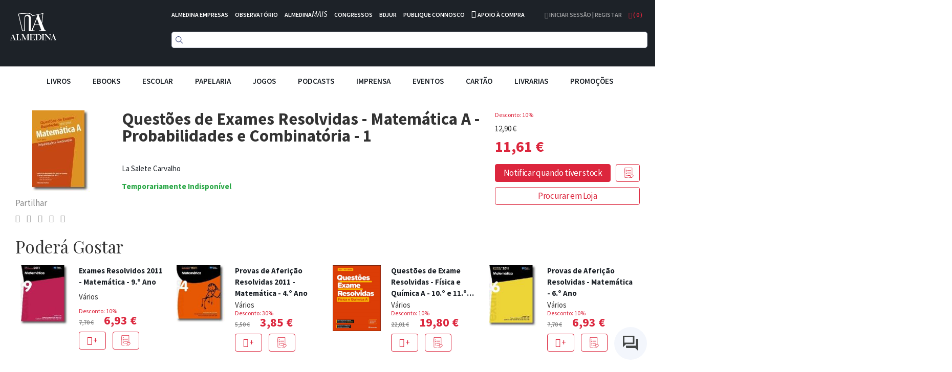

--- FILE ---
content_type: application/javascript
request_url: https://mkt.almedina.net/media/js/mautic-form.js
body_size: 5173
content:
(function(window){'use strict';function define_library(){var Core={};var Modal={closeButton:null,modal:null,overlay:null,defaults:{className:'fade-and-drop',closeButton:true,content:"",width:'600px',height:'480px',overlay:true}};var Form={clickEvents:[]};var Profiler={};var config={devmode:false,debug:false};Profiler.startTime=function(){this._startTime=performance.now();};Profiler.runTime=function(){this._endTime=performance.now();this._runtime=this._endTime-this._startTime;if(Core.debug())console.log('Execution time: '+this._runtime+' ms.');};Form.initialize=function(){var re=/{mauticform([^}]+)}/g,text;while(text=re.exec(document.body.innerHTML)){var replaceText=text[0];var replaceArgs={data:{},params:''};var tmpParams=[];text[1].trim().split(/\s+/).forEach(function(strAttribute){var tmpAtr=strAttribute.split('=');replaceArgs.data[tmpAtr[0]]=tmpAtr[1];if(tmpAtr[0]!='id')
tmpParams.push(tmpAtr[0]+'='+encodeURIComponent(tmpAtr[1]));});tmpParams.push('html=1');replaceArgs.params=tmpParams.join('&');replaceArgs.data['replace']=replaceText;replaceArgs.data['style']=typeof(replaceArgs.data['style'])=='undefined'?'embed':replaceArgs.data['style'];if(Core.debug())console.log(replaceArgs.data['style']+' Mautic Form: '+replaceText);switch(replaceArgs.data['style'])
{case'modal':document.body.innerHTML=document.body.innerHTML.replace(replaceText,'');Form.clickEvents.push(replaceArgs);break;case'embed':default:document.body.innerHTML=document.body.innerHTML.replace(replaceText,this.createIframe(replaceArgs).outerHTML);break;}}
this.bindClickEvents();Profiler.runTime();};Form.bindClickEvents=function(){if(Core.debug())console.log('binding modal click events');for(var index in Form.clickEvents){var current=Form.clickEvents[index];document.querySelector(current.data.element).setAttribute("_mautic_form_index",index);document.querySelector(current.data.element).addEventListener("click",function(){if(Core.debug())console.log('add event to '+current.data.element);Form.openModal(Form.clickEvents[this.getAttribute('_mautic_form_index')]);});}};Form.openModal=function(options){Core.openModal({content:Form.createIframe(options,true).outerHTML,width:typeof(options.data['width'])!='undefined'?options.data['width']:'600px',height:typeof(options.data['height'])!='undefined'?options.data['height']:'480px'});};Form.getFormLink=function(options){var index=(Core.devMode())?'index_dev.php':'index.php';return Core.getMauticBaseUrl()+index+'/form/'+options.data['id']+'?'+options.params;};Form.createIframe=function(options,embed){var embed=(typeof(embed)=='undefined')?false:true;var iframe=document.createElement('iframe');iframe.frameBorder=typeof(options.data['border'])!='undefined'?parseInt(options.data['border']):'0';iframe.width=(embed)?'100%':typeof(options.data['width'])!='undefined'?options.data['width']:'600px';iframe.height=(embed)?'100%':typeof(options.data['height'])!='undefined'?options.data['height']:'400px';iframe.className=(typeof(options.data['class'])=='string')?options.data['class']:'';iframe.src=this.getFormLink(options);return iframe;};Form.customCallbackHandler=function(formId,event,data){if(typeof MauticFormCallback!=='undefined'&&typeof MauticFormCallback[formId]!=='undefined'&&typeof MauticFormCallback[formId][event]=='function'){if(typeof data=='undefined'){data=null;}
return MauticFormCallback[formId][event](data);}
return null;};Form.prepareForms=function(){var forms=document.getElementsByTagName('form');for(var i=0,n=forms.length;i<n;i++){var formId=forms[i].getAttribute('data-mautic-form');if(formId!==null){Form.prepareMessengerForm(formId);Form.prepareValidation(formId);Form.preparePagination(formId);}}};Form.prepareMessengerForm=function(formId){var theForm=document.getElementById('mauticform_'+formId);if(!theForm.getAttribute('onsubmit')){theForm.onsubmit=function(event){event.preventDefault();Core.validateForm(formId,true);}}
if(!document.getElementById('mauticiframe_'+formId)){var ifrm=document.createElement("IFRAME");ifrm.style.display="none";ifrm.style.margin=0;ifrm.style.padding=0;ifrm.style.border="none";ifrm.style.width=0;ifrm.style.heigh=0;ifrm.setAttribute('id','mauticiframe_'+formId);ifrm.setAttribute('name','mauticiframe_'+formId);document.body.appendChild(ifrm);theForm.target='mauticiframe_'+formId;}
if(!document.getElementById('mauticform_'+formId+'_messenger')){var messengerInput=document.createElement('INPUT');messengerInput.type='hidden';messengerInput.setAttribute('name','mauticform[messenger]');messengerInput.setAttribute('id','mauticform_'+formId+'_messenger');messengerInput.value=1;theForm.appendChild(messengerInput);}};Form.prepareValidation=function(formId){if(typeof window.MauticFormValidations[formId]=='undefined'){window.MauticFormValidations[formId]={};var theForm=document.getElementById('mauticform_'+formId);var validations=theForm.querySelectorAll('[data-validate]');[].forEach.call(validations,function(container){var alias=container.getAttribute('data-validate');window.MauticFormValidations[formId][alias]={type:container.getAttribute('data-validation-type'),name:alias,multiple:container.getAttribute('data-validate-multiple'),}});}};Form.preparePagination=function(formId){var theForm=document.getElementById('mauticform_'+formId);var pages=theForm.querySelectorAll('[data-mautic-form-page]');var lastPageNumber=pages.length;[].forEach.call(pages,function(page){var pageNumber=parseInt(page.getAttribute('data-mautic-form-page'));var pageBreak=theForm.querySelector('[data-mautic-form-pagebreak="'+pageNumber+'"]');if(pageNumber>1){page.style.display='none';}
if(pageBreak){var prevPageNumber=pageNumber-1;var nextPageNumber=pageNumber+1;var prevButton=pageBreak.querySelector('[data-mautic-form-pagebreak-button="prev"]');var nextButton=pageBreak.querySelector('[data-mautic-form-pagebreak-button="next"]');prevButton.onclick=function(formId,theForm,showPageNumber){return function(){Form.customCallbackHandler(formId,'onShowPreviousPage',showPageNumber);Form.switchPage(theForm,showPageNumber);}}(formId,theForm,prevPageNumber);nextButton.onclick=function(formId,theForm,hidePageNumber,showPageNumber){return function(){var validations=theForm.querySelector('[data-mautic-form-page="'+hidePageNumber+'"]').querySelectorAll('[data-validate]');var isValid=true;[].forEach.call(validations,function(container){var fieldKey=container.getAttribute('data-validate');if(!Core.getValidator(formId).validateField(theForm,fieldKey)){isValid=false;}});if(!isValid){return;}
Form.customCallbackHandler(formId,'onShowNextPage',showPageNumber);Form.switchPage(theForm,showPageNumber);}}(formId,theForm,pageNumber,nextPageNumber);if(1===pageNumber){prevButton.setAttribute('disabled','disabled');pageBreak.style.display='block';}else{if(lastPageNumber===pageNumber){var theSubmit=theForm.querySelector('button[type="submit"]').parentNode;nextButton.parentNode.appendChild(theSubmit);nextButton.remove();}}}});};Form.switchPage=function(theForm,showPageNumber){var pages=theForm.querySelectorAll('[data-mautic-form-page]');[].forEach.call(pages,function(page){page.style.display='none';var pageNumber=parseInt(page.getAttribute('data-mautic-form-page'));var pageBreak=theForm.querySelector('[data-mautic-form-pagebreak="'+pageNumber+'"]');if(pageBreak){pageBreak.style.display='none';}});var thePage=theForm.querySelector('[data-mautic-form-page="'+showPageNumber+'"]');if(thePage){thePage.style.display='block'}
var showPageBreak=theForm.querySelector('[data-mautic-form-pagebreak="'+showPageNumber+'"]');if(showPageBreak){showPageBreak.style.display='block';}};Form.getPageForField=function(formId,fieldId,switchPage){if(typeof switchPage==='undefined'){switchPage=true;}
var containerId=Form.getFieldContainerId(formId,fieldId);var container=document.getElementById(containerId);if(!container){return;}
var pageBreak=Form.findAncestor(container,'mauticform-page-wrapper');if(pageBreak){var page=pageBreak.getAttribute('data-mautic-form-page');if(switchPage){Form.switchPage(document.getElementById('mauticform_'+formId),page);}
return page;}};Form.findAncestor=function(el,cls){var ancestor=false;while(true){var parent=el.parentElement;if(!parent||Form.hasClass(parent,'mauticform-innerform')){break;}else if(Form.hasClass(parent,cls)){ancestor=parent;break;}else{el=parent;}}
return ancestor;};Form.hasClass=function(el,cls){return(' '+el.className+' ').indexOf(' '+cls+' ')>-1;};Form.validator=function(formId){var validator={validateForm:function(submitForm){if(!submitForm){Form.prepareMessengerForm(formId);}
var elId='mauticform_'+formId;var theForm=document.getElementById(elId);var formValid=Form.customCallbackHandler(formId,'onValidate');var firstInvalidField=false;validator.disableSubmitButton();if(formValid===null){Form.customCallbackHandler(formId,'onValidateStart');var formContainer=document.getElementById('mauticform_wrapper_'+formId);if(formContainer){formContainer.className=formContainer.className.replace(" mauticform-post-success","");}
validator.setMessage('','message');validator.setMessage('','error');var formValid=true;for(var fieldKey in MauticFormValidations[formId]){if(!validator.validateField(theForm,fieldKey)){formValid=false;firstInvalidField=fieldKey;}}
if(formValid){document.getElementById(elId+'_return').value=document.URL;}}
if(Form.customCallbackHandler(formId,'onValidateEnd',formValid)===false){formValid=false;}
if(formValid&&submitForm){theForm.submit();}else{Form.getPageForField(formId,firstInvalidField);validator.enableSubmitButton();}
return formValid;},validateField:function(theForm,fieldKey){var field=MauticFormValidations[formId][fieldKey];var valid=Form.customCallbackHandler(formId,'onValidateField',{fieldKey:fieldKey,field:field});if(valid===null){var name='mauticform['+field.name+']';if(field.multiple=='true'||field.type=='checkboxgrp'){name=name+'[]';}
var valid=true;if(typeof theForm.elements[name]!='undefined'){switch(field.type){case'radiogrp':var elOptions=theForm.elements[name];valid=validator.validateOptions(elOptions);break;case'checkboxgrp':var elOptions=theForm.elements[name];valid=validator.validateOptions(elOptions);break;case'email':valid=validator.validateEmail(theForm.elements[name].value);break;default:valid=(theForm.elements[name].value!='')
break;}}
var containerId=Form.getFieldContainerId(formId,fieldKey);if(!valid){validator.markError(containerId,valid);}else{validator.clearError(containerId);}}
return valid;},validateOptions:function(elOptions){if(typeof elOptions==='undefined'){return;}
var optionsValid=false;if(elOptions.length==undefined){elOptions=[elOptions];}
for(var i=0;i<elOptions.length;i++){if(elOptions[i].checked){optionsValid=true;break;}}
return optionsValid;},validateEmail:function(email){var atpos=email.indexOf("@");var dotpos=email.lastIndexOf(".");var valid=(atpos<1||dotpos<atpos+2||dotpos+2>=email.length)?false:true;return valid;},markError:function(containerId,valid,validationMessage){var elErrorSpan=false;var callbackValidationMessage=validationMessage;var elContainer=document.getElementById(containerId);if(elContainer){elErrorSpan=elContainer.querySelector('.mauticform-errormsg');if(typeof validationMessage=='undefined'&&elErrorSpan){callbackValidationMessage=elErrorSpan.innerHTML;}}
var callbackData={containerId:containerId,valid:valid,validationMessage:callbackValidationMessage};if(!Form.customCallbackHandler(formId,'onErrorMark',callbackData)){if(elErrorSpan){if(typeof validationMessage!=='undefined'){elErrorSpan.innerHTML=validationMessage;}
elErrorSpan.style.display=(valid)?'none':'';elContainer.className=elContainer.className+" mauticform-has-error";}}},clearErrors:function(){var theForm=document.getElementById('mauticform_'+formId);var hasErrors=theForm.querySelectorAll('.mauticform-has-error');var that=this;[].forEach.call(hasErrors,function(container){that.clearError(container.id);});},clearError:function(containerId){if(!Form.customCallbackHandler(formId,'onErrorClear',containerId)){var elContainer=document.getElementById(containerId);if(elContainer){var elErrorSpan=elContainer.querySelector('.mauticform-errormsg');if(elErrorSpan){elErrorSpan.style.display='none';elContainer.className=elContainer.className.replace(" mauticform-has-error","");}}}},parseFormResponse:function(response){var ifrm=document.getElementById('mauticiframe_'+formId);if(ifrm){ifrm.src='about:blank';}
if(!Form.customCallbackHandler(formId,'onResponse',response)){Form.customCallbackHandler(formId,'onResponseStart',response);if(response.download){document.getElementById('mauticiframe_'+formId).src=response.download;if(response.redirect){setTimeout(function(){window.location=response.redirect;},2000);}}else if(response.redirect){window.location=response.redirect;}else if(response.validationErrors){var firstPage=false;for(var field in response.validationErrors){var elPage=Form.getPageForField(formId,field,false);if(elPage){elPage=parseInt(elPage);if(firstPage){firstPage=(firstPage<elPage)?firstPage:elPage;}else{firstPage=elPage;}}
this.markError('mauticform_'+formId+'_'+field,false,response.validationErrors[field]);}
if(firstPage){Form.switchPage(document.getElementById('mauticform_'+formId),firstPage);}}else if(response.errorMessage){this.setMessage(response.errorMessage,'error');}
if(response.success){if(response.successMessage){this.setMessage(response.successMessage,'message');}
var formContainer=document.getElementById('mauticform_wrapper_'+formId);if(formContainer){formContainer.className=formContainer.className+" mauticform-post-success";}
this.resetForm();}
validator.enableSubmitButton();Form.customCallbackHandler(formId,'onResponseEnd',response);}},setMessage:function(message,type){if(!Form.customCallbackHandler(formId,'onMessageSet',{message:message,type:type})){var container=document.getElementById('mauticform_'+formId+'_'+type);if(container){container.innerHTML=message;}else if(message){alert(message);}}},resetForm:function(){this.clearErrors();Form.switchPage(document.getElementById('mauticform_'+formId),1);document.getElementById('mauticform_'+formId).reset();},disableSubmitButton:function(){if(!Form.customCallbackHandler(formId,'onSubmitButtonDisable')){var submitButton=document.getElementById('mauticform_'+formId).querySelector('.mauticform-button');if(submitButton){MauticLang.submitMessage=submitButton.innerHTML;submitButton.innerHTML=MauticLang.submittingMessage;submitButton.disabled='disabled';}}},enableSubmitButton:function(){if(!Form.customCallbackHandler(formId,'onSubmitButtonEnable')){var submitButton=document.getElementById('mauticform_'+formId).querySelector('.mauticform-button');if(submitButton){submitButton.innerHTML=MauticLang.submitMessage;submitButton.disabled='';}}}};return validator;};Form.registerFormMessenger=function(){window.addEventListener('message',function(event){if(Core.debug())console.log(event);if(MauticDomain.indexOf(event.origin)!==0)return;try{var response=JSON.parse(event.data);if(response&&response.formName){Core.getValidator(response.formName).parseFormResponse(response);}}catch(err){if(Core.debug())console.log(err);}},false);if(Core.debug())console.log('Messenger listener started.');};Form.getFieldContainerId=function(formId,fieldKey){var containerId='mauticform_'+formId+'_'+fieldKey;if(!document.getElementById(containerId)){containerId='mauticform_'+fieldKey;}
return containerId;};Core.getValidator=function(formId){return Form.validator(formId);};Core.validateForm=function(formId,submit){if(typeof submit=='undefined'){submit=false;}
return Core.getValidator(formId).validateForm(submit);};Core.prepareForm=function(formId){return Form.prepareForm(formId);}
Modal.loadStyle=function(){if(typeof(config.modal_css)!='undefined'&&parseInt(config.modal_css)!='Nan'&&config.modal_css==0){if(Core.debug())console.log('custom modal css style');return;}
var s=document.createElement('link');s.rel="stylesheet"
s.type="text/css"
s.href=Core.debug()?Core.getMauticBaseUrl()+'media/css/modal.css':Core.getMauticBaseUrl()+'media/css/modal.min.css';document.head.appendChild(s);if(Core.debug())console.log(s);};Modal.open=function(){if(arguments[0]&&typeof arguments[0]==="object"){this.options=this.extendDefaults(this.defaults,arguments[0]);}
this.buildOut();this.initializeEvents();window.getComputedStyle(this.modal).height;this.modal.className=this.modal.className+(this.modal.offsetHeight>window.innerHeight?" mauticForm-open mauticForm-anchored":" mauticForm-open");this.overlay.className=this.overlay.className+" mauticForm-open";};Modal.buildOut=function(){var content,contentHolder,docFrag;content=typeof(this.options.content)=='string'?this.options.content:this.options.content.innerHTML;docFrag=document.createDocumentFragment();this.modal=document.createElement("div");this.modal.className="mauticForm-modal "+this.options.className;this.modal.style.width=this.options.width;this.modal.style.height=this.options.height;if(this.options.closeButton===true){this.closeButton=document.createElement("button");this.closeButton.className="mauticForm-close close-button";this.closeButton.innerHTML="&times;";this.modal.appendChild(this.closeButton);}
if(this.options.overlay===true){this.overlay=document.createElement("div");this.overlay.className="mauticForm-overlay "+this.options.className;docFrag.appendChild(this.overlay);}
contentHolder=document.createElement("div");contentHolder.className="mauticForm-content";contentHolder.innerHTML=content;this.modal.appendChild(contentHolder);docFrag.appendChild(this.modal);document.body.appendChild(docFrag);};Modal.extendDefaults=function(source,properties){for(var property in properties){if(properties.hasOwnProperty(property))source[property]=properties[property];}
return source;};Modal.initializeEvents=function(){if(this.closeButton)this.closeButton.addEventListener('click',this.close.bind(this));if(this.overlay)this.overlay.addEventListener('click',this.close.bind(this));};Modal.transitionSelect=function(){var el=document.createElement("div");return(el.style.WebkitTransition)?"webkitTransitionEnd":(el.style.WebkitTransition)?"webkitTransitionEnd":"oTransitionEnd";};Modal.close=function(){var _=this;this.modal.className=this.modal.className.replace(" mauticForm-open","");this.overlay.className=this.overlay.className.replace(" mauticForm-open","");this.modal.addEventListener(this.transitionSelect(),function(){_.modal.parentNode.removeChild(_.modal);});this.overlay.addEventListener(this.transitionSelect(),function(){if(_.overlay.parentNode)_.overlay.parentNode.removeChild(_.overlay);});this.overlay.parentNode.removeChild(this.overlay);this.modal.parentNode.removeChild(this.modal);};Core.parseToObject=function(params){return JSON.parse('{"'+decodeURI(params.trim().replace(/&/g,"\",\"").replace(/=/g,"\":\""))+'"}');};Core.setConfig=function(options){config=options;};Core.getConfig=function(){return config;};Core.debug=function(){return(typeof(config.debug)!='undefined'&&parseInt(config.debug)!='Nan'&&config.debug==1)?true:false;};Core.devMode=function(){return(typeof(config.devmode)!='undefined'&&parseInt(config.devmode)!='Nan'&&config.devmode==1)?true:false;};Core.setMauticBaseUrl=function(base_url){config.mautic_base_url=base_url.split('/').slice(0,-3).join('/')+'/';};Core.getMauticBaseUrl=function(){return config.mautic_base_url;};Core.initialize=function(base_url){Profiler.startTime();if(Core.debug())console.log('SDK initialized');if(typeof(config.mautic_base_url)=='undefined')Core.setMauticBaseUrl(base_url);if(Core.debug())console.log('Automatic setup mautic_base_url as: '+config.mautic_base_url);Modal.loadStyle();document.addEventListener("DOMContentLoaded",function(e){if(Core.debug())console.log('DOM is ready');Form.initialize();});};Core.openModal=function(options){Modal.open(options);};Core.onLoad=function(){Form.prepareForms();Form.registerFormMessenger();};return Core;}
if(typeof(MauticSDK)==='undefined'){window.MauticSDK=define_library();var sjs=document.getElementsByTagName('script'),tjs=sjs.length;for(var i=0;i<sjs.length;i++){if(!sjs[i].hasAttribute('src')||sjs[i].getAttribute("src").indexOf('mautic-form.js')==-1)continue;var sParts=sjs[i].getAttribute("src").split("?");if(sParts[1])MauticSDK.setConfig(MauticSDK.parseToObject(sParts[1]));MauticSDK.initialize(sParts[0]);break;}}
if(typeof window.MauticFormValidations=='undefined'){window.MauticFormValidations={};}})(window);

--- FILE ---
content_type: application/javascript; charset=UTF-8
request_url: https://d3cr86nr52kve0.cloudfront.net/static/version1762941780/frontend/Toogas/Default/pt_PT/MagePal_GoogleAnalytics4/js/datalayer.min.js
body_size: 227
content:
define(['underscore','jquery','dataLayerGa4ShareComponent'],function(_,$,dataLayerShareComponent){'use strict';return function(config){var shareComponent=dataLayerShareComponent();shareComponent.setConfig(config);if(_.isArray(config.data)){var storedData=null;_.each(config.data,function(data){if(_.has(data,'event')&&data.event==='view_item'){if(storedData===null){storedData=shareComponent.getProductClickStorageData();}
if(_.has(storedData,'sku')&&_.contains(_.pluck(data.ecommerce.items,"item_id"),storedData.sku)){_.each(data.ecommerce.items,function(item){shareComponent.addDynamicElements(storedData,item);});if(_.has(storedData,'item_list_id')){data.ecommerce.item_list_id=storedData.item_list_id;}
if(_.has(storedData,'item_list_name')){data.ecommerce.item_list_name=storedData.item_list_name;}}}
shareComponent.setProductCollection(data);shareComponent.getDataLayerObject().push(data);});}
shareComponent.trackClick();}});